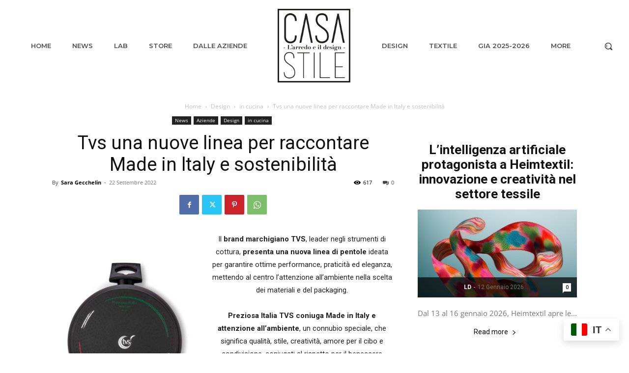

--- FILE ---
content_type: text/javascript; charset=UTF-8
request_url: https://adv.bricoportale.it/www/delivery/ajs.php?zoneid=116&cb=93714950773&charset=UTF-8&loc=https%3A//www.casastileweb.it/design/tvs-una-nuove-linea-per-raccontare-made-in-ltaly-e-sostenibilita/
body_size: 288
content:
var OX_b4c84b44 = '';
OX_b4c84b44 += "<"+"div id=\'beacon_16c8508785\' style=\'position: absolute; left: 0px; top: 0px; visibility: hidden;\'><"+"img src=\'https://adv.bricoportale.it/www/delivery/lg.php?bannerid=0&amp;campaignid=0&amp;zoneid=116&amp;loc=https%3A%2F%2Fwww.casastileweb.it%2Fdesign%2Ftvs-una-nuove-linea-per-raccontare-made-in-ltaly-e-sostenibilita%2F&amp;cb=16c8508785\' width=\'0\' height=\'0\' alt=\'\' style=\'width: 0px; height: 0px;\' /><"+"/div>\n";
document.write(OX_b4c84b44);
